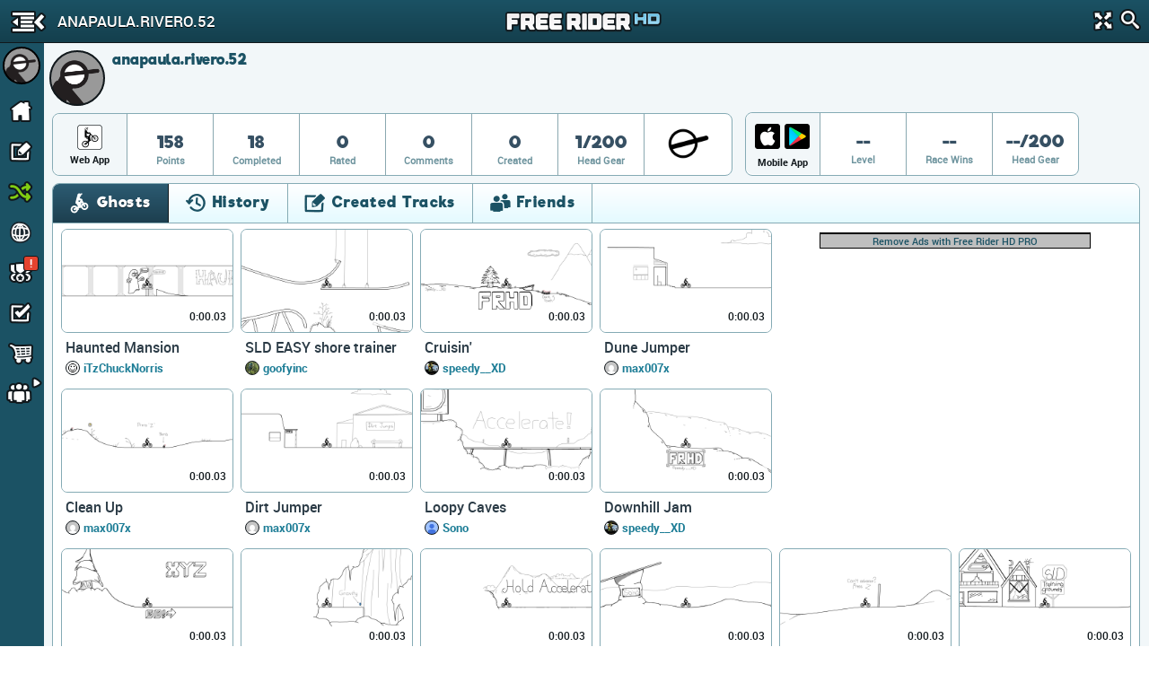

--- FILE ---
content_type: text/html; charset=utf-8
request_url: https://www.google.com/recaptcha/api2/aframe
body_size: 259
content:
<!DOCTYPE HTML><html><head><meta http-equiv="content-type" content="text/html; charset=UTF-8"></head><body><script nonce="Ahr2SgMoXRB3fHmV9ZR3kg">/** Anti-fraud and anti-abuse applications only. See google.com/recaptcha */ try{var clients={'sodar':'https://pagead2.googlesyndication.com/pagead/sodar?'};window.addEventListener("message",function(a){try{if(a.source===window.parent){var b=JSON.parse(a.data);var c=clients[b['id']];if(c){var d=document.createElement('img');d.src=c+b['params']+'&rc='+(localStorage.getItem("rc::a")?sessionStorage.getItem("rc::b"):"");window.document.body.appendChild(d);sessionStorage.setItem("rc::e",parseInt(sessionStorage.getItem("rc::e")||0)+1);localStorage.setItem("rc::h",'1768666258887');}}}catch(b){}});window.parent.postMessage("_grecaptcha_ready", "*");}catch(b){}</script></body></html>